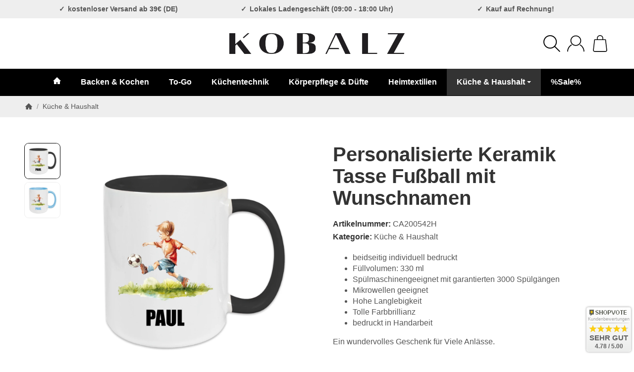

--- FILE ---
content_type: application/javascript
request_url: https://kobalz.de/plugins/ws5_googlebewertungen/frontend/js/blaze-slider.min.js
body_size: 2439
content:
var BlazeSlider=function(){"use strict";const t="start";class e{constructor(t,e){this.config=e,this.totalSlides=t,this.isTransitioning=!1,n(this,t,e)}next(t=1){if(this.isTransitioning||this.isStatic)return;const{stateIndex:e}=this;let n=0,i=e;for(let e=0;e<t;e++){const t=this.states[i];n+=t.next.moveSlides,i=t.next.stateIndex}return i!==e?(this.stateIndex=i,[e,n]):void 0}prev(t=1){if(this.isTransitioning||this.isStatic)return;const{stateIndex:e}=this;let n=0,i=e;for(let e=0;e<t;e++){const t=this.states[i];n+=t.prev.moveSlides,i=t.prev.stateIndex}return i!==e?(this.stateIndex=i,[e,n]):void 0}}function n(t,e,n){t.stateIndex=0,function(t){const{slidesToScroll:e,slidesToShow:n}=t.config,{totalSlides:i,config:s}=t;if(i<n&&(s.slidesToShow=i),!(i<=n)&&(e>n&&(s.slidesToScroll=n),i<e+n)){const t=i-n;s.slidesToScroll=t}}(t),t.isStatic=e<=n.slidesToShow,t.states=function(t){const{totalSlides:e}=t,{loop:n}=t.config,i=function(t){const{slidesToShow:e,slidesToScroll:n,loop:i}=t.config,{isStatic:s,totalSlides:o}=t,r=[],a=o-1;for(let t=0;t<o;t+=n){const n=t+e-1;if(n>a){if(!i){const t=a-e+1,n=r.length-1;(0===r.length||r.length>0&&r[n][0]!==t)&&r.push([t,a]);break}{const e=n-o;r.push([t,e])}}else r.push([t,n]);if(s)break}return r}(t),s=[],o=i.length-1;for(let t=0;t<i.length;t++){let r,a;n?(r=t===o?0:t+1,a=0===t?o:t-1):(r=t===o?o:t+1,a=0===t?0:t-1);const l=i[t][0],c=i[r][0],d=i[a][0];let u=c-l;c<l&&(u+=e);let f=l-d;d>l&&(f+=e),s.push({page:i[t],next:{stateIndex:r,moveSlides:u},prev:{stateIndex:a,moveSlides:f}})}return s}(t)}function i(t){if(t.onSlideCbs){const e=t.states[t.stateIndex],[n,i]=e.page;t.onSlideCbs.forEach((e=>e(t.stateIndex,n,i)))}}function s(t){t.offset=-1*t.states[t.stateIndex].page[0],o(t),i(t)}function o(t){const{track:e,offset:n,dragged:i}=t;e.style.transform=0===n?`translate3d(${i}px,0px,0px)`:`translate3d(  calc( ${i}px + ${n} * (var(--slide-width) + ${t.config.slideGap})),0px,0px)`}function r(t){t.track.style.transitionDuration=`${t.config.transitionDuration}ms`}function a(t){t.track.style.transitionDuration="0ms"}const l=10,c=()=>"ontouchstart"in window;function d(t){const e=this,n=e.slider;if(!n.isTransitioning){if(n.dragged=0,e.isScrolled=!1,e.startMouseClientX="touches"in t?t.touches[0].clientX:t.clientX,!("touches"in t)){(t.target||e).setPointerCapture(t.pointerId)}a(n),p(e,"addEventListener")}}function u(t){const e=this,n="touches"in t?t.touches[0].clientX:t.clientX,i=e.slider.dragged=n-e.startMouseClientX,s=Math.abs(i);s>5&&(e.slider.isDragging=!0),s>15&&t.preventDefault(),e.slider.dragged=i,o(e.slider),!e.isScrolled&&e.slider.config.loop&&i>l&&(e.isScrolled=!0,e.slider.prev())}function f(){const t=this,e=t.slider.dragged;t.slider.isDragging=!1,p(t,"removeEventListener"),t.slider.dragged=0,o(t.slider),r(t.slider),t.isScrolled||(e<-1*l?t.slider.next():e>l&&t.slider.prev())}const h=t=>t.preventDefault();function p(t,e){t[e]("contextmenu",f),c()?(t[e]("touchend",f),t[e]("touchmove",u)):(t[e]("pointerup",f),t[e]("pointermove",u))}const g={slideGap:"20px",slidesToScroll:1,slidesToShow:1,loop:!0,enableAutoplay:!1,stopAutoplayOnInteraction:!0,autoplayInterval:3e3,autoplayDirection:"to left",enablePagination:!0,transitionDuration:300,transitionTimingFunction:"ease",draggable:!0};function v(t){const e={...g};for(const n in t)if(window.matchMedia(n).matches){const i=t[n];for(const t in i)e[t]=i[t]}return e}function S(){const t=this.index,e=this.slider,n=e.stateIndex,i=e.config.loop,s=Math.abs(t-n),o=e.states.length-s,r=s>e.states.length/2&&i;t>n?r?e.prev(o):e.next(s):r?e.next(o):e.prev(s)}function m(t,e=t.config.transitionDuration){t.isTransitioning=!0,setTimeout((()=>{t.isTransitioning=!1}),e)}function x(e,n){const i=e.el.classList,s=e.stateIndex,o=e.paginationButtons;e.config.loop||(0===s?i.add(t):i.remove(t),s===e.states.length-1?i.add("end"):i.remove("end")),o&&e.config.enablePagination&&(o[n].classList.remove("active"),o[s].classList.add("active"))}function y(e,i){const s=i.track;i.slides=s.children,i.offset=0,i.config=e,n(i,i.totalSlides,e),e.loop||i.el.classList.add(t),e.enableAutoplay&&!e.loop&&(e.enableAutoplay=!1),s.style.transitionProperty="transform",s.style.transitionTimingFunction=i.config.transitionTimingFunction,s.style.transitionDuration=`${i.config.transitionDuration}ms`;const{slidesToShow:r,slideGap:a}=i.config;i.el.style.setProperty("--slides-to-show",r+""),i.el.style.setProperty("--slide-gap",a),i.isStatic?i.el.classList.add("static"):e.draggable&&function(t){const e=t.track;e.slider=t;const n=c()?"touchstart":"pointerdown";e.addEventListener(n,d),e.addEventListener("click",(e=>{(t.isTransitioning||t.isDragging)&&(e.preventDefault(),e.stopImmediatePropagation(),e.stopPropagation())}),{capture:!0}),e.addEventListener("dragstart",h)}(i),function(t){if(!t.config.enablePagination||t.isStatic)return;const e=t.el.querySelector(".blaze-pagination");if(!e)return;t.paginationButtons=[];const n=t.states.length;for(let i=0;i<n;i++){const s=document.createElement("button");t.paginationButtons.push(s),s.textContent=1+i+"",s.ariaLabel=`${i+1} of ${n}`,e.append(s),s.slider=t,s.index=i,s.onclick=S}t.paginationButtons[0].classList.add("active")}(i),function(t){const e=t.config;if(!e.enableAutoplay)return;const n="to left"===e.autoplayDirection?"next":"prev";t.autoplayTimer=setInterval((()=>{t[n]()}),e.autoplayInterval),e.stopAutoplayOnInteraction&&t.el.addEventListener(c()?"touchstart":"mousedown",(()=>{clearInterval(t.autoplayTimer)}),{once:!0})}(i),function(t){const e=t.el.querySelector(".blaze-prev"),n=t.el.querySelector(".blaze-next");e&&(e.onclick=()=>{t.prev()}),n&&(n.onclick=()=>{t.next()})}(i),o(i)}return class extends e{constructor(t,e){const n=t.querySelector(".blaze-track"),i=n.children,s=e?v(e):{...g};super(i.length,s),this.config=s,this.el=t,this.track=n,this.slides=i,this.offset=0,this.dragged=0,this.isDragging=!1,this.el.blazeSlider=this,this.passedConfig=e;const o=this;n.slider=o,y(s,o);let r=!1,a=0;window.addEventListener("resize",(()=>{if(0===a)return void(a=window.innerWidth);const t=window.innerWidth;a!==t&&(a=t,r||(r=!0,setTimeout((()=>{o.refresh(),r=!1}),200)))}))}next(t){if(this.isTransitioning)return;const e=super.next(t);if(!e)return void m(this);const[n,l]=e;x(this,n),m(this),function(t,e){const n=requestAnimationFrame;t.config.loop?(t.offset=-1*e,o(t),setTimeout((()=>{!function(t,e){for(let n=0;n<e;n++)t.track.append(t.slides[0])}(t,e),a(t),t.offset=0,o(t),n((()=>{n((()=>{r(t),i(t)}))}))}),t.config.transitionDuration)):s(t)}(this,l)}prev(t){if(this.isTransitioning)return;const e=super.prev(t);if(!e)return void m(this);const[n,l]=e;x(this,n),m(this),function(t,e){const n=requestAnimationFrame;if(t.config.loop){a(t),t.offset=-1*e,o(t),function(t,e){const n=t.slides.length;for(let i=0;i<e;i++){const e=t.slides[n-1];t.track.prepend(e)}}(t,e);const s=()=>{n((()=>{r(t),n((()=>{t.offset=0,o(t),i(t)}))}))};t.isDragging?c()?t.track.addEventListener("touchend",s,{once:!0}):t.track.addEventListener("pointerup",s,{once:!0}):n(s)}else s(t)}(this,l)}stopAutoplay(){clearInterval(this.autoplayTimer)}destroy(){this.track.removeEventListener(c()?"touchstart":"pointerdown",d),this.stopAutoplay(),this.paginationButtons?.forEach((t=>t.remove())),this.el.classList.remove("static"),this.el.classList.remove(t)}refresh(){const t=this.passedConfig?v(this.passedConfig):{...g};this.destroy(),y(t,this)}onSlide(t){return this.onSlideCbs||(this.onSlideCbs=new Set),this.onSlideCbs.add(t),()=>this.onSlideCbs.delete(t)}}}();

--- FILE ---
content_type: application/javascript
request_url: https://kobalz.de/plugins/ws5_eucookie/frontend/js/dist/main-v2.5.3.js
body_size: 20912
content:
const __vite__mapDeps=(i,m=__vite__mapDeps,d=(m.f||(m.f=["assets/PaymentModal-DJ2wxBbR.js","assets/Buttons-CQo3TLQg.js","assets/serviceUtils-Z6denfro.js","assets/generalHooks-C3ON5v8P.js","assets/AccessibilitySwitch-CuVulJMZ.js","assets/ConsentManager-BOzthxxb.js","assets/ModalCenterCategories-CL-dDYVt.js","assets/ModalSimple-DqNz_KR4.js","assets/ModalBottomCategories-je-joZEl.js","assets/ModalThin-lp_VGeu4.js","assets/ModalMini-CSIZpvkb.js","assets/ModalModern2-BnLwN0xn.js","assets/ModalModern1-DBfa5gzo.js"])))=>i.map(i=>d[i]);
function Wt(){const e=document.cookie.split(";"),t=[],n=new RegExp("^\\s*([^=]+)\\s*=\\s*(.*?)$");for(let o=0;o<e.length;o++){const i=e[o],r=n.exec(i);r!==null&&t.push({name:r[1],value:r[2]})}return t}function we(e){const t=Wt();for(let n=0;n<t.length;n++)if(t[n].name===e)return t[n];return null}function it(e){return we(e)!==null}function Ft(e){const t=we(e);return t?JSON.parse(t.value):null}function Jt(e,t,n,o,i="/"){let r="";if(n){const s=new Date;s.setTime(s.getTime()+n*24*60*60*1e3),r="; expires="+s.toUTCString()}document.cookie=e+"="+(t||"")+r+"; path="+i+"; SameSite=Lax"}const Gt=e=>new URLSearchParams(window.location.search).has(e);function Vt(e){const t={};for(let n=0;n<e.attributes.length;n++){const o=e.attributes[n];o.name.startsWith("data-")&&(t[o.name.slice(5)]=o.value)}return t}const qt=e=>new DOMParser().parseFromString(e,"text/html").body.firstChild,Kt=(...e)=>{if(e){const t=e.reduce((o,i)=>o.concat(Object.keys(i)),[]),n=new Set(t);return e.every(o=>n.size===Object.keys(o).length)}else return!1},st=Gt("ws_debug"),G=(...e)=>st&&console.log(...e),$e=(...e)=>st&&console.error(...e),Yt=()=>{window.history&&window.history.replaceState&&window.history.replaceState(null,document.title,location.href),location.reload()},ie="ws_eu-cookie-container",kr="#"+ie,at="ws_eu-cookie-openConsentManagerButton-container",q="eu_cookie_store",wr="de",ct=1,Zt=2,pe=999,Ee=[ct],he=[ct,Zt];var Z,h,lt,U,ze,_t,ut,dt,Se,me,ge,ft,K={},pt=[],Qt=/acit|ex(?:s|g|n|p|$)|rph|grid|ows|mnc|ntw|ine[ch]|zoo|^ord|itera/i,Q=Array.isArray;function O(e,t){for(var n in t)e[n]=t[n];return e}function Me(e){e&&e.parentNode&&e.parentNode.removeChild(e)}function S(e,t,n){var o,i,r,s={};for(r in t)r=="key"?o=t[r]:r=="ref"?i=t[r]:s[r]=t[r];if(arguments.length>2&&(s.children=arguments.length>3?Z.call(arguments,2):n),typeof e=="function"&&e.defaultProps!=null)for(r in e.defaultProps)s[r]===void 0&&(s[r]=e.defaultProps[r]);return V(e,s,o,i,null)}function V(e,t,n,o,i){var r={type:e,props:t,key:n,ref:o,__k:null,__:null,__b:0,__e:null,__c:null,constructor:void 0,__v:i??++lt,__i:-1,__u:0};return i==null&&h.vnode!=null&&h.vnode(r),r}function Xt(){return{current:null}}function N(e){return e.children}function x(e,t){this.props=e,this.context=t}function R(e,t){if(t==null)return e.__?R(e.__,e.__i+1):null;for(var n;t<e.__k.length;t++)if((n=e.__k[t])!=null&&n.__e!=null)return n.__e;return typeof e.type=="function"?R(e):null}function ht(e){var t,n;if((e=e.__)!=null&&e.__c!=null){for(e.__e=e.__c.base=null,t=0;t<e.__k.length;t++)if((n=e.__k[t])!=null&&n.__e!=null){e.__e=e.__c.base=n.__e;break}return ht(e)}}function Ce(e){(!e.__d&&(e.__d=!0)&&U.push(e)&&!re.__r++||ze!=h.debounceRendering)&&((ze=h.debounceRendering)||_t)(re)}function re(){for(var e,t,n,o,i,r,s,a=1;U.length;)U.length>a&&U.sort(ut),e=U.shift(),a=U.length,e.__d&&(n=void 0,i=(o=(t=e).__v).__e,r=[],s=[],t.__P&&((n=O({},o)).__v=o.__v+1,h.vnode&&h.vnode(n),Oe(t.__P,n,o,t.__n,t.__P.namespaceURI,32&o.__u?[i]:null,r,i??R(o),!!(32&o.__u),s),n.__v=o.__v,n.__.__k[n.__i]=n,Ct(r,n,s),n.__e!=i&&ht(n)));re.__r=0}function mt(e,t,n,o,i,r,s,a,_,l,u){var c,f,d,v,k,g,m,p=o&&o.__k||pt,T=t.length;for(_=en(n,t,p,_,T),c=0;c<T;c++)(d=n.__k[c])!=null&&(f=d.__i==-1?K:p[d.__i]||K,d.__i=c,g=Oe(e,d,f,i,r,s,a,_,l,u),v=d.__e,d.ref&&f.ref!=d.ref&&(f.ref&&xe(f.ref,null,d),u.push(d.ref,d.__c||v,d)),k==null&&v!=null&&(k=v),(m=!!(4&d.__u))||f.__k===d.__k?_=gt(d,_,e,m):typeof d.type=="function"&&g!==void 0?_=g:v&&(_=v.nextSibling),d.__u&=-7);return n.__e=k,_}function en(e,t,n,o,i){var r,s,a,_,l,u=n.length,c=u,f=0;for(e.__k=new Array(i),r=0;r<i;r++)(s=t[r])!=null&&typeof s!="boolean"&&typeof s!="function"?(_=r+f,(s=e.__k[r]=typeof s=="string"||typeof s=="number"||typeof s=="bigint"||s.constructor==String?V(null,s,null,null,null):Q(s)?V(N,{children:s},null,null,null):s.constructor==null&&s.__b>0?V(s.type,s.props,s.key,s.ref?s.ref:null,s.__v):s).__=e,s.__b=e.__b+1,a=null,(l=s.__i=tn(s,n,_,c))!=-1&&(c--,(a=n[l])&&(a.__u|=2)),a==null||a.__v==null?(l==-1&&(i>u?f--:i<u&&f++),typeof s.type!="function"&&(s.__u|=4)):l!=_&&(l==_-1?f--:l==_+1?f++:(l>_?f--:f++,s.__u|=4))):e.__k[r]=null;if(c)for(r=0;r<u;r++)(a=n[r])!=null&&(2&a.__u)==0&&(a.__e==o&&(o=R(a)),yt(a,a));return o}function gt(e,t,n,o){var i,r;if(typeof e.type=="function"){for(i=e.__k,r=0;i&&r<i.length;r++)i[r]&&(i[r].__=e,t=gt(i[r],t,n,o));return t}e.__e!=t&&(o&&(t&&e.type&&!t.parentNode&&(t=R(e)),n.insertBefore(e.__e,t||null)),t=e.__e);do t=t&&t.nextSibling;while(t!=null&&t.nodeType==8);return t}function P(e,t){return t=t||[],e==null||typeof e=="boolean"||(Q(e)?e.some(function(n){P(n,t)}):t.push(e)),t}function tn(e,t,n,o){var i,r,s,a=e.key,_=e.type,l=t[n],u=l!=null&&(2&l.__u)==0;if(l===null&&e.key==null||u&&a==l.key&&_==l.type)return n;if(o>(u?1:0)){for(i=n-1,r=n+1;i>=0||r<t.length;)if((l=t[s=i>=0?i--:r++])!=null&&(2&l.__u)==0&&a==l.key&&_==l.type)return s}return-1}function Ue(e,t,n){t[0]=="-"?e.setProperty(t,n??""):e[t]=n==null?"":typeof n!="number"||Qt.test(t)?n:n+"px"}function ne(e,t,n,o,i){var r,s;e:if(t=="style")if(typeof n=="string")e.style.cssText=n;else{if(typeof o=="string"&&(e.style.cssText=o=""),o)for(t in o)n&&t in n||Ue(e.style,t,"");if(n)for(t in n)o&&n[t]==o[t]||Ue(e.style,t,n[t])}else if(t[0]=="o"&&t[1]=="n")r=t!=(t=t.replace(dt,"$1")),s=t.toLowerCase(),t=s in e||t=="onFocusOut"||t=="onFocusIn"?s.slice(2):t.slice(2),e.l||(e.l={}),e.l[t+r]=n,n?o?n.u=o.u:(n.u=Se,e.addEventListener(t,r?ge:me,r)):e.removeEventListener(t,r?ge:me,r);else{if(i=="http://www.w3.org/2000/svg")t=t.replace(/xlink(H|:h)/,"h").replace(/sName$/,"s");else if(t!="width"&&t!="height"&&t!="href"&&t!="list"&&t!="form"&&t!="tabIndex"&&t!="download"&&t!="rowSpan"&&t!="colSpan"&&t!="role"&&t!="popover"&&t in e)try{e[t]=n??"";break e}catch{}typeof n=="function"||(n==null||n===!1&&t[4]!="-"?e.removeAttribute(t):e.setAttribute(t,t=="popover"&&n==1?"":n))}}function Be(e){return function(t){if(this.l){var n=this.l[t.type+e];if(t.t==null)t.t=Se++;else if(t.t<n.u)return;return n(h.event?h.event(t):t)}}}function Oe(e,t,n,o,i,r,s,a,_,l){var u,c,f,d,v,k,g,m,p,T,$,ee,W,Te,te,F,ce,M=t.type;if(t.constructor!=null)return null;128&n.__u&&(_=!!(32&n.__u),r=[a=t.__e=n.__e]),(u=h.__b)&&u(t);e:if(typeof M=="function")try{if(m=t.props,p="prototype"in M&&M.prototype.render,T=(u=M.contextType)&&o[u.__c],$=u?T?T.props.value:u.__:o,n.__c?g=(c=t.__c=n.__c).__=c.__E:(p?t.__c=c=new M(m,$):(t.__c=c=new x(m,$),c.constructor=M,c.render=on),T&&T.sub(c),c.props=m,c.state||(c.state={}),c.context=$,c.__n=o,f=c.__d=!0,c.__h=[],c._sb=[]),p&&c.__s==null&&(c.__s=c.state),p&&M.getDerivedStateFromProps!=null&&(c.__s==c.state&&(c.__s=O({},c.__s)),O(c.__s,M.getDerivedStateFromProps(m,c.__s))),d=c.props,v=c.state,c.__v=t,f)p&&M.getDerivedStateFromProps==null&&c.componentWillMount!=null&&c.componentWillMount(),p&&c.componentDidMount!=null&&c.__h.push(c.componentDidMount);else{if(p&&M.getDerivedStateFromProps==null&&m!==d&&c.componentWillReceiveProps!=null&&c.componentWillReceiveProps(m,$),!c.__e&&c.shouldComponentUpdate!=null&&c.shouldComponentUpdate(m,c.__s,$)===!1||t.__v==n.__v){for(t.__v!=n.__v&&(c.props=m,c.state=c.__s,c.__d=!1),t.__e=n.__e,t.__k=n.__k,t.__k.some(function(B){B&&(B.__=t)}),ee=0;ee<c._sb.length;ee++)c.__h.push(c._sb[ee]);c._sb=[],c.__h.length&&s.push(c);break e}c.componentWillUpdate!=null&&c.componentWillUpdate(m,c.__s,$),p&&c.componentDidUpdate!=null&&c.__h.push(function(){c.componentDidUpdate(d,v,k)})}if(c.context=$,c.props=m,c.__P=e,c.__e=!1,W=h.__r,Te=0,p){for(c.state=c.__s,c.__d=!1,W&&W(t),u=c.render(c.props,c.state,c.context),te=0;te<c._sb.length;te++)c.__h.push(c._sb[te]);c._sb=[]}else do c.__d=!1,W&&W(t),u=c.render(c.props,c.state,c.context),c.state=c.__s;while(c.__d&&++Te<25);c.state=c.__s,c.getChildContext!=null&&(o=O(O({},o),c.getChildContext())),p&&!f&&c.getSnapshotBeforeUpdate!=null&&(k=c.getSnapshotBeforeUpdate(d,v)),F=u,u!=null&&u.type===N&&u.key==null&&(F=vt(u.props.children)),a=mt(e,Q(F)?F:[F],t,n,o,i,r,s,a,_,l),c.base=t.__e,t.__u&=-161,c.__h.length&&s.push(c),g&&(c.__E=c.__=null)}catch(B){if(t.__v=null,_||r!=null)if(B.then){for(t.__u|=_?160:128;a&&a.nodeType==8&&a.nextSibling;)a=a.nextSibling;r[r.indexOf(a)]=null,t.__e=a}else{for(ce=r.length;ce--;)Me(r[ce]);ve(t)}else t.__e=n.__e,t.__k=n.__k,B.then||ve(t);h.__e(B,t,n)}else r==null&&t.__v==n.__v?(t.__k=n.__k,t.__e=n.__e):a=t.__e=nn(n.__e,t,n,o,i,r,s,_,l);return(u=h.diffed)&&u(t),128&t.__u?void 0:a}function ve(e){e&&e.__c&&(e.__c.__e=!0),e&&e.__k&&e.__k.forEach(ve)}function Ct(e,t,n){for(var o=0;o<n.length;o++)xe(n[o],n[++o],n[++o]);h.__c&&h.__c(t,e),e.some(function(i){try{e=i.__h,i.__h=[],e.some(function(r){r.call(i)})}catch(r){h.__e(r,i.__v)}})}function vt(e){return typeof e!="object"||e==null||e.__b&&e.__b>0?e:Q(e)?e.map(vt):O({},e)}function nn(e,t,n,o,i,r,s,a,_){var l,u,c,f,d,v,k,g=n.props,m=t.props,p=t.type;if(p=="svg"?i="http://www.w3.org/2000/svg":p=="math"?i="http://www.w3.org/1998/Math/MathML":i||(i="http://www.w3.org/1999/xhtml"),r!=null){for(l=0;l<r.length;l++)if((d=r[l])&&"setAttribute"in d==!!p&&(p?d.localName==p:d.nodeType==3)){e=d,r[l]=null;break}}if(e==null){if(p==null)return document.createTextNode(m);e=document.createElementNS(i,p,m.is&&m),a&&(h.__m&&h.__m(t,r),a=!1),r=null}if(p==null)g===m||a&&e.data==m||(e.data=m);else{if(r=r&&Z.call(e.childNodes),g=n.props||K,!a&&r!=null)for(g={},l=0;l<e.attributes.length;l++)g[(d=e.attributes[l]).name]=d.value;for(l in g)if(d=g[l],l!="children"){if(l=="dangerouslySetInnerHTML")c=d;else if(!(l in m)){if(l=="value"&&"defaultValue"in m||l=="checked"&&"defaultChecked"in m)continue;ne(e,l,null,d,i)}}for(l in m)d=m[l],l=="children"?f=d:l=="dangerouslySetInnerHTML"?u=d:l=="value"?v=d:l=="checked"?k=d:a&&typeof d!="function"||g[l]===d||ne(e,l,d,g[l],i);if(u)a||c&&(u.__html==c.__html||u.__html==e.innerHTML)||(e.innerHTML=u.__html),t.__k=[];else if(c&&(e.innerHTML=""),mt(t.type=="template"?e.content:e,Q(f)?f:[f],t,n,o,p=="foreignObject"?"http://www.w3.org/1999/xhtml":i,r,s,r?r[0]:n.__k&&R(n,0),a,_),r!=null)for(l=r.length;l--;)Me(r[l]);a||(l="value",p=="progress"&&v==null?e.removeAttribute("value"):v!=null&&(v!==e[l]||p=="progress"&&!v||p=="option"&&v!=g[l])&&ne(e,l,v,g[l],i),l="checked",k!=null&&k!=e[l]&&ne(e,l,k,g[l],i))}return e}function xe(e,t,n){try{if(typeof e=="function"){var o=typeof e.__u=="function";o&&e.__u(),o&&t==null||(e.__u=e(t))}else e.current=t}catch(i){h.__e(i,n)}}function yt(e,t,n){var o,i;if(h.unmount&&h.unmount(e),(o=e.ref)&&(o.current&&o.current!=e.__e||xe(o,null,t)),(o=e.__c)!=null){if(o.componentWillUnmount)try{o.componentWillUnmount()}catch(r){h.__e(r,t)}o.base=o.__P=null}if(o=e.__k)for(i=0;i<o.length;i++)o[i]&&yt(o[i],t,n||typeof e.type!="function");n||Me(e.__e),e.__c=e.__=e.__e=void 0}function on(e,t,n){return this.constructor(e,n)}function Y(e,t,n){var o,i,r,s;t==document&&(t=document.documentElement),h.__&&h.__(e,t),i=(o=typeof n=="function")?null:n&&n.__k||t.__k,r=[],s=[],Oe(t,e=(!o&&n||t).__k=S(N,null,[e]),i||K,K,t.namespaceURI,!o&&n?[n]:i?null:t.firstChild?Z.call(t.childNodes):null,r,!o&&n?n:i?i.__e:t.firstChild,o,s),Ct(r,e,s)}function bt(e,t){Y(e,t,bt)}function rn(e,t,n){var o,i,r,s,a=O({},e.props);for(r in e.type&&e.type.defaultProps&&(s=e.type.defaultProps),t)r=="key"?o=t[r]:r=="ref"?i=t[r]:a[r]=t[r]===void 0&&s!=null?s[r]:t[r];return arguments.length>2&&(a.children=arguments.length>3?Z.call(arguments,2):n),V(e.type,a,o||e.key,i||e.ref,null)}function sn(e){function t(n){var o,i;return this.getChildContext||(o=new Set,(i={})[t.__c]=this,this.getChildContext=function(){return i},this.componentWillUnmount=function(){o=null},this.shouldComponentUpdate=function(r){this.props.value!=r.value&&o.forEach(function(s){s.__e=!0,Ce(s)})},this.sub=function(r){o.add(r);var s=r.componentWillUnmount;r.componentWillUnmount=function(){o&&o.delete(r),s&&s.call(r)}}),n.children}return t.__c="__cC"+ft++,t.__=e,t.Provider=t.__l=(t.Consumer=function(n,o){return n.children(o)}).contextType=t,t}Z=pt.slice,h={__e:function(e,t,n,o){for(var i,r,s;t=t.__;)if((i=t.__c)&&!i.__)try{if((r=i.constructor)&&r.getDerivedStateFromError!=null&&(i.setState(r.getDerivedStateFromError(e)),s=i.__d),i.componentDidCatch!=null&&(i.componentDidCatch(e,o||{}),s=i.__d),s)return i.__E=i}catch(a){e=a}throw e}},lt=0,x.prototype.setState=function(e,t){var n;n=this.__s!=null&&this.__s!=this.state?this.__s:this.__s=O({},this.state),typeof e=="function"&&(e=e(O({},n),this.props)),e&&O(n,e),e!=null&&this.__v&&(t&&this._sb.push(t),Ce(this))},x.prototype.forceUpdate=function(e){this.__v&&(this.__e=!0,e&&this.__h.push(e),Ce(this))},x.prototype.render=N,U=[],_t=typeof Promise=="function"?Promise.prototype.then.bind(Promise.resolve()):setTimeout,ut=function(e,t){return e.__v.__b-t.__v.__b},re.__r=0,dt=/(PointerCapture)$|Capture$/i,Se=0,me=Be(!1),ge=Be(!0),ft=0;var an=0;function C(e,t,n,o,i,r){t||(t={});var s,a,_=t;if("ref"in _)for(a in _={},t)a=="ref"?s=t[a]:_[a]=t[a];var l={type:e,props:_,key:n,ref:s,__k:null,__:null,__b:0,__e:null,__c:null,constructor:void 0,__v:--an,__i:-1,__u:0,__source:i,__self:r};if(typeof e=="function"&&(s=e.defaultProps))for(a in s)_[a]===void 0&&(_[a]=s[a]);return h.vnode&&h.vnode(l),l}const cn=async()=>fetch(window.EuCookie.config.frontendPath+"services").then(e=>e.json()).then(e=>e),ln=async()=>fetch(window.EuCookie.config.frontendPath+"categories").then(e=>e.json()).then(e=>e),_n=async e=>{await fetch(window.EuCookie.config.frontendPath+"consent",{method:"POST",body:JSON.stringify(e)}).catch(t=>console.log("EU Cookie saveConsent Error:",t))},kt=e=>he.includes(parseInt(e));var z,y,le,Le,j=0,wt=[],b=h,De=b.__b,Re=b.__r,je=b.diffed,He=b.__c,We=b.unmount,Fe=b.__;function H(e,t){b.__h&&b.__h(y,e,j||t),j=0;var n=y.__H||(y.__H={__:[],__h:[]});return e>=n.__.length&&n.__.push({}),n.__[e]}function D(e){return j=1,Ie(Pt,e)}function Ie(e,t,n){var o=H(z++,2);if(o.t=e,!o.__c&&(o.__=[n?n(t):Pt(void 0,t),function(a){var _=o.__N?o.__N[0]:o.__[0],l=o.t(_,a);_!==l&&(o.__N=[l,o.__[1]],o.__c.setState({}))}],o.__c=y,!y.__f)){var i=function(a,_,l){if(!o.__c.__H)return!0;var u=o.__c.__H.__.filter(function(f){return!!f.__c});if(u.every(function(f){return!f.__N}))return!r||r.call(this,a,_,l);var c=o.__c.props!==a;return u.forEach(function(f){if(f.__N){var d=f.__[0];f.__=f.__N,f.__N=void 0,d!==f.__[0]&&(c=!0)}}),r&&r.call(this,a,_,l)||c};y.__f=!0;var r=y.shouldComponentUpdate,s=y.componentWillUpdate;y.componentWillUpdate=function(a,_,l){if(this.__e){var u=r;r=void 0,i(a,_,l),r=u}s&&s.call(this,a,_,l)},y.shouldComponentUpdate=i}return o.__N||o.__}function Pe(e,t){var n=H(z++,3);!b.__s&&Ne(n.__H,t)&&(n.__=e,n.u=t,y.__H.__h.push(n))}function X(e,t){var n=H(z++,4);!b.__s&&Ne(n.__H,t)&&(n.__=e,n.u=t,y.__h.push(n))}function Et(e){return j=5,se(function(){return{current:e}},[])}function St(e,t,n){j=6,X(function(){if(typeof e=="function"){var o=e(t());return function(){e(null),o&&typeof o=="function"&&o()}}if(e)return e.current=t(),function(){return e.current=null}},n==null?n:n.concat(e))}function se(e,t){var n=H(z++,7);return Ne(n.__H,t)&&(n.__=e(),n.__H=t,n.__h=e),n.__}function Mt(e,t){return j=8,se(function(){return e},t)}function Ot(e){var t=y.context[e.__c],n=H(z++,9);return n.c=e,t?(n.__==null&&(n.__=!0,t.sub(y)),t.props.value):e.__}function xt(e,t){b.useDebugValue&&b.useDebugValue(t?t(e):e)}function It(){var e=H(z++,11);if(!e.__){for(var t=y.__v;t!==null&&!t.__m&&t.__!==null;)t=t.__;var n=t.__m||(t.__m=[0,0]);e.__="P"+n[0]+"-"+n[1]++}return e.__}function un(){for(var e;e=wt.shift();)if(e.__P&&e.__H)try{e.__H.__h.forEach(oe),e.__H.__h.forEach(ye),e.__H.__h=[]}catch(t){e.__H.__h=[],b.__e(t,e.__v)}}b.__b=function(e){y=null,De&&De(e)},b.__=function(e,t){e&&t.__k&&t.__k.__m&&(e.__m=t.__k.__m),Fe&&Fe(e,t)},b.__r=function(e){Re&&Re(e),z=0;var t=(y=e.__c).__H;t&&(le===y?(t.__h=[],y.__h=[],t.__.forEach(function(n){n.__N&&(n.__=n.__N),n.u=n.__N=void 0})):(t.__h.forEach(oe),t.__h.forEach(ye),t.__h=[],z=0)),le=y},b.diffed=function(e){je&&je(e);var t=e.__c;t&&t.__H&&(t.__H.__h.length&&(wt.push(t)!==1&&Le===b.requestAnimationFrame||((Le=b.requestAnimationFrame)||dn)(un)),t.__H.__.forEach(function(n){n.u&&(n.__H=n.u),n.u=void 0})),le=y=null},b.__c=function(e,t){t.some(function(n){try{n.__h.forEach(oe),n.__h=n.__h.filter(function(o){return!o.__||ye(o)})}catch(o){t.some(function(i){i.__h&&(i.__h=[])}),t=[],b.__e(o,n.__v)}}),He&&He(e,t)},b.unmount=function(e){We&&We(e);var t,n=e.__c;n&&n.__H&&(n.__H.__.forEach(function(o){try{oe(o)}catch(i){t=i}}),n.__H=void 0,t&&b.__e(t,n.__v))};var Je=typeof requestAnimationFrame=="function";function dn(e){var t,n=function(){clearTimeout(o),Je&&cancelAnimationFrame(t),setTimeout(e)},o=setTimeout(n,35);Je&&(t=requestAnimationFrame(n))}function oe(e){var t=y,n=e.__c;typeof n=="function"&&(e.__c=void 0,n()),y=t}function ye(e){var t=y;e.__c=e.__(),y=t}function Ne(e,t){return!e||e.length!==t.length||t.some(function(n,o){return n!==e[o]})}function Pt(e,t){return typeof t=="function"?t(e):t}function Nt(e,t){for(var n in t)e[n]=t[n];return e}function be(e,t){for(var n in e)if(n!=="__source"&&!(n in t))return!0;for(var o in t)if(o!=="__source"&&e[o]!==t[o])return!0;return!1}function At(e,t){var n=t(),o=D({t:{__:n,u:t}}),i=o[0].t,r=o[1];return X(function(){i.__=n,i.u=t,_e(i)&&r({t:i})},[e,n,t]),Pe(function(){return _e(i)&&r({t:i}),e(function(){_e(i)&&r({t:i})})},[e]),n}function _e(e){var t,n,o=e.u,i=e.__;try{var r=o();return!((t=i)===(n=r)&&(t!==0||1/t==1/n)||t!=t&&n!=n)}catch{return!0}}function Tt(e){e()}function $t(e){return e}function zt(){return[!1,Tt]}var Ut=X;function ke(e,t){this.props=e,this.context=t}function fn(e,t){function n(i){var r=this.props.ref,s=r==i.ref;return!s&&r&&(r.call?r(null):r.current=null),t?!t(this.props,i)||!s:be(this.props,i)}function o(i){return this.shouldComponentUpdate=n,S(e,i)}return o.displayName="Memo("+(e.displayName||e.name)+")",o.prototype.isReactComponent=!0,o.__f=!0,o.type=e,o}(ke.prototype=new x).isPureReactComponent=!0,ke.prototype.shouldComponentUpdate=function(e,t){return be(this.props,e)||be(this.state,t)};var Ge=h.__b;h.__b=function(e){e.type&&e.type.__f&&e.ref&&(e.props.ref=e.ref,e.ref=null),Ge&&Ge(e)};var pn=typeof Symbol<"u"&&Symbol.for&&Symbol.for("react.forward_ref")||3911;function hn(e){function t(n){var o=Nt({},n);return delete o.ref,e(o,n.ref||null)}return t.$$typeof=pn,t.render=e,t.prototype.isReactComponent=t.__f=!0,t.displayName="ForwardRef("+(e.displayName||e.name)+")",t}var Ve=function(e,t){return e==null?null:P(P(e).map(t))},mn={map:Ve,forEach:Ve,count:function(e){return e?P(e).length:0},only:function(e){var t=P(e);if(t.length!==1)throw"Children.only";return t[0]},toArray:P},gn=h.__e;h.__e=function(e,t,n,o){if(e.then){for(var i,r=t;r=r.__;)if((i=r.__c)&&i.__c)return t.__e==null&&(t.__e=n.__e,t.__k=n.__k),i.__c(e,t)}gn(e,t,n,o)};var qe=h.unmount;function Bt(e,t,n){return e&&(e.__c&&e.__c.__H&&(e.__c.__H.__.forEach(function(o){typeof o.__c=="function"&&o.__c()}),e.__c.__H=null),(e=Nt({},e)).__c!=null&&(e.__c.__P===n&&(e.__c.__P=t),e.__c.__e=!0,e.__c=null),e.__k=e.__k&&e.__k.map(function(o){return Bt(o,t,n)})),e}function Lt(e,t,n){return e&&n&&(e.__v=null,e.__k=e.__k&&e.__k.map(function(o){return Lt(o,t,n)}),e.__c&&e.__c.__P===t&&(e.__e&&n.appendChild(e.__e),e.__c.__e=!0,e.__c.__P=n)),e}function w(){this.__u=0,this.o=null,this.__b=null}function Dt(e){var t=e.__.__c;return t&&t.__a&&t.__a(e)}function I(e){var t,n,o;function i(r){if(t||(t=e()).then(function(s){n=s.default||s},function(s){o=s}),o)throw o;if(!n)throw t;return S(n,r)}return i.displayName="Lazy",i.__f=!0,i}function J(){this.i=null,this.l=null}h.unmount=function(e){var t=e.__c;t&&t.__R&&t.__R(),t&&32&e.__u&&(e.type=null),qe&&qe(e)},(w.prototype=new x).__c=function(e,t){var n=t.__c,o=this;o.o==null&&(o.o=[]),o.o.push(n);var i=Dt(o.__v),r=!1,s=function(){r||(r=!0,n.__R=null,i?i(a):a())};n.__R=s;var a=function(){if(!--o.__u){if(o.state.__a){var _=o.state.__a;o.__v.__k[0]=Lt(_,_.__c.__P,_.__c.__O)}var l;for(o.setState({__a:o.__b=null});l=o.o.pop();)l.forceUpdate()}};o.__u++||32&t.__u||o.setState({__a:o.__b=o.__v.__k[0]}),e.then(s,s)},w.prototype.componentWillUnmount=function(){this.o=[]},w.prototype.render=function(e,t){if(this.__b){if(this.__v.__k){var n=document.createElement("div"),o=this.__v.__k[0].__c;this.__v.__k[0]=Bt(this.__b,n,o.__O=o.__P)}this.__b=null}var i=t.__a&&S(N,null,e.fallback);return i&&(i.__u&=-33),[S(N,null,t.__a?null:e.children),i]};var Ke=function(e,t,n){if(++n[1]===n[0]&&e.l.delete(t),e.props.revealOrder&&(e.props.revealOrder[0]!=="t"||!e.l.size))for(n=e.i;n;){for(;n.length>3;)n.pop()();if(n[1]<n[0])break;e.i=n=n[2]}};function Cn(e){return this.getChildContext=function(){return e.context},e.children}function vn(e){var t=this,n=e.h;if(t.componentWillUnmount=function(){Y(null,t.v),t.v=null,t.h=null},t.h&&t.h!==n&&t.componentWillUnmount(),!t.v){for(var o=t.__v;o!==null&&!o.__m&&o.__!==null;)o=o.__;t.h=n,t.v={nodeType:1,parentNode:n,childNodes:[],__k:{__m:o.__m},contains:function(){return!0},insertBefore:function(i,r){this.childNodes.push(i),t.h.insertBefore(i,r)},removeChild:function(i){this.childNodes.splice(this.childNodes.indexOf(i)>>>1,1),t.h.removeChild(i)}}}Y(S(Cn,{context:t.context},e.__v),t.v)}function yn(e,t){var n=S(vn,{__v:e,h:t});return n.containerInfo=t,n}(J.prototype=new x).__a=function(e){var t=this,n=Dt(t.__v),o=t.l.get(e);return o[0]++,function(i){var r=function(){t.props.revealOrder?(o.push(i),Ke(t,e,o)):i()};n?n(r):r()}},J.prototype.render=function(e){this.i=null,this.l=new Map;var t=P(e.children);e.revealOrder&&e.revealOrder[0]==="b"&&t.reverse();for(var n=t.length;n--;)this.l.set(t[n],this.i=[1,0,this.i]);return e.children},J.prototype.componentDidUpdate=J.prototype.componentDidMount=function(){var e=this;this.l.forEach(function(t,n){Ke(e,n,t)})};var Rt=typeof Symbol<"u"&&Symbol.for&&Symbol.for("react.element")||60103,bn=/^(?:accent|alignment|arabic|baseline|cap|clip(?!PathU)|color|dominant|fill|flood|font|glyph(?!R)|horiz|image(!S)|letter|lighting|marker(?!H|W|U)|overline|paint|pointer|shape|stop|strikethrough|stroke|text(?!L)|transform|underline|unicode|units|v|vector|vert|word|writing|x(?!C))[A-Z]/,kn=/^on(Ani|Tra|Tou|BeforeInp|Compo)/,wn=/[A-Z0-9]/g,En=typeof document<"u",Sn=function(e){return(typeof Symbol<"u"&&typeof Symbol()=="symbol"?/fil|che|rad/:/fil|che|ra/).test(e)};function Mn(e,t,n){return t.__k==null&&(t.textContent=""),Y(e,t),typeof n=="function"&&n(),e?e.__c:null}function On(e,t,n){return bt(e,t),typeof n=="function"&&n(),e?e.__c:null}x.prototype.isReactComponent={},["componentWillMount","componentWillReceiveProps","componentWillUpdate"].forEach(function(e){Object.defineProperty(x.prototype,e,{configurable:!0,get:function(){return this["UNSAFE_"+e]},set:function(t){Object.defineProperty(this,e,{configurable:!0,writable:!0,value:t})}})});var Ye=h.event;function xn(){}function In(){return this.cancelBubble}function Pn(){return this.defaultPrevented}h.event=function(e){return Ye&&(e=Ye(e)),e.persist=xn,e.isPropagationStopped=In,e.isDefaultPrevented=Pn,e.nativeEvent=e};var Ae,Nn={enumerable:!1,configurable:!0,get:function(){return this.class}},Ze=h.vnode;h.vnode=function(e){typeof e.type=="string"&&function(t){var n=t.props,o=t.type,i={},r=o.indexOf("-")===-1;for(var s in n){var a=n[s];if(!(s==="value"&&"defaultValue"in n&&a==null||En&&s==="children"&&o==="noscript"||s==="class"||s==="className")){var _=s.toLowerCase();s==="defaultValue"&&"value"in n&&n.value==null?s="value":s==="download"&&a===!0?a="":_==="translate"&&a==="no"?a=!1:_[0]==="o"&&_[1]==="n"?_==="ondoubleclick"?s="ondblclick":_!=="onchange"||o!=="input"&&o!=="textarea"||Sn(n.type)?_==="onfocus"?s="onfocusin":_==="onblur"?s="onfocusout":kn.test(s)&&(s=_):_=s="oninput":r&&bn.test(s)?s=s.replace(wn,"-$&").toLowerCase():a===null&&(a=void 0),_==="oninput"&&i[s=_]&&(s="oninputCapture"),i[s]=a}}o=="select"&&i.multiple&&Array.isArray(i.value)&&(i.value=P(n.children).forEach(function(l){l.props.selected=i.value.indexOf(l.props.value)!=-1})),o=="select"&&i.defaultValue!=null&&(i.value=P(n.children).forEach(function(l){l.props.selected=i.multiple?i.defaultValue.indexOf(l.props.value)!=-1:i.defaultValue==l.props.value})),n.class&&!n.className?(i.class=n.class,Object.defineProperty(i,"className",Nn)):(n.className&&!n.class||n.class&&n.className)&&(i.class=i.className=n.className),t.props=i}(e),e.$$typeof=Rt,Ze&&Ze(e)};var Qe=h.__r;h.__r=function(e){Qe&&Qe(e),Ae=e.__c};var Xe=h.diffed;h.diffed=function(e){Xe&&Xe(e);var t=e.props,n=e.__e;n!=null&&e.type==="textarea"&&"value"in t&&t.value!==n.value&&(n.value=t.value==null?"":t.value),Ae=null};var An={ReactCurrentDispatcher:{current:{readContext:function(e){return Ae.__n[e.__c].props.value},useCallback:Mt,useContext:Ot,useDebugValue:xt,useDeferredValue:$t,useEffect:Pe,useId:It,useImperativeHandle:St,useInsertionEffect:Ut,useLayoutEffect:X,useMemo:se,useReducer:Ie,useRef:Et,useState:D,useSyncExternalStore:At,useTransition:zt}}};function Tn(e){return S.bind(null,e)}function ae(e){return!!e&&e.$$typeof===Rt}function $n(e){return ae(e)&&e.type===N}function zn(e){return!!e&&!!e.displayName&&(typeof e.displayName=="string"||e.displayName instanceof String)&&e.displayName.startsWith("Memo(")}function Un(e){return ae(e)?rn.apply(null,arguments):e}function Bn(e){return!!e.__k&&(Y(null,e),!0)}function Ln(e){return e&&(e.base||e.nodeType===1&&e)||null}var Dn=function(e,t){return e(t)},Rn=function(e,t){return e(t)},jn=N,Hn=ae,L={useState:D,useId:It,useReducer:Ie,useEffect:Pe,useLayoutEffect:X,useInsertionEffect:Ut,useTransition:zt,useDeferredValue:$t,useSyncExternalStore:At,startTransition:Tt,useRef:Et,useImperativeHandle:St,useMemo:se,useCallback:Mt,useContext:Ot,useDebugValue:xt,version:"18.3.1",Children:mn,render:Mn,hydrate:On,unmountComponentAtNode:Bn,createPortal:yn,createElement:S,createContext:sn,createFactory:Tn,cloneElement:Un,createRef:Xt,Fragment:N,isValidElement:ae,isElement:Hn,isFragment:$n,isMemo:zn,findDOMNode:Ln,Component:x,PureComponent:ke,memo:fn,forwardRef:hn,flushSync:Rn,unstable_batchedUpdates:Dn,StrictMode:jn,Suspense:w,SuspenseList:J,lazy:I,__SECRET_INTERNALS_DO_NOT_USE_OR_YOU_WILL_BE_FIRED:An};const Wn="modulepreload",Fn=function(e){return"/plugins/ws5_eucookie/frontend/js/dist/"+e},et={},A=function(t,n,o){let i=Promise.resolve();if(n&&n.length>0){let _=function(l){return Promise.all(l.map(u=>Promise.resolve(u).then(c=>({status:"fulfilled",value:c}),c=>({status:"rejected",reason:c}))))};document.getElementsByTagName("link");const s=document.querySelector("meta[property=csp-nonce]"),a=s?.nonce||s?.getAttribute("nonce");i=_(n.map(l=>{if(l=Fn(l),l in et)return;et[l]=!0;const u=l.endsWith(".css"),c=u?'[rel="stylesheet"]':"";if(document.querySelector(`link[href="${l}"]${c}`))return;const f=document.createElement("link");if(f.rel=u?"stylesheet":Wn,u||(f.as="script"),f.crossOrigin="",f.href=l,a&&f.setAttribute("nonce",a),document.head.appendChild(f),u)return new Promise((d,v)=>{f.addEventListener("load",d),f.addEventListener("error",()=>v(new Error(`Unable to preload CSS for ${l}`)))})}))}function r(s){const a=new Event("vite:preloadError",{cancelable:!0});if(a.payload=s,window.dispatchEvent(a),!a.defaultPrevented)throw s}return i.then(s=>{for(const a of s||[])a.status==="rejected"&&r(a.reason);return t().catch(r)})},Jn=I(()=>A(()=>import("./assets/PaymentModal-DJ2wxBbR.js"),__vite__mapDeps([0,1,2,3,4]))),Gn=I(()=>A(()=>import("./assets/ConsentManager-BOzthxxb.js"),__vite__mapDeps([5,2,1,3,4]))),Vn=I(()=>A(()=>import("./assets/ModalCenterCategories-CL-dDYVt.js"),__vite__mapDeps([6,1,3,4]))),qn=I(()=>A(()=>import("./assets/ModalSimple-DqNz_KR4.js"),__vite__mapDeps([7,1]))),Kn=I(()=>A(()=>import("./assets/ModalBottomCategories-je-joZEl.js"),__vite__mapDeps([8,1,4]))),tt=I(()=>A(()=>import("./assets/ModalThin-lp_VGeu4.js"),__vite__mapDeps([9,1]))),nt=I(()=>A(()=>import("./assets/ModalMini-CSIZpvkb.js"),__vite__mapDeps([10,1]))),Yn=I(()=>A(()=>import("./assets/ModalModern2-BnLwN0xn.js"),__vite__mapDeps([11,1,3]))),Zn=I(()=>A(()=>import("./assets/ModalModern1-DBfa5gzo.js"),__vite__mapDeps([12,1,3]))),ue=e=>{const t={zentrum:"center",unten:"bottom",duenn_unten:"thin_bottom",duenn_oben:"thin_top",mini_links:"mini_left",mini_rechts:"mini_right",ModalModern1:"modern1",ModalModern2:"modern2"},n=window.innerWidth;let o;if(e?.openModal==="ConsentManager")o="consentManager";else if(e?.openModal==="PaymentModal")o="payment";else if(e.config?.showSmallModal)o="mini_right";else if(o=t?.[e.config.settings.ws_eu_cookie_bannerPosition]??e?.config?.settings?.ws_eu_cookie_bannerPosition??"center",n<=840)switch(e?.config?.settings?.ws_eu_cookie_bannerPosition_mobile){case"bottomMobile":o="bottom";break;case"thin_bottomMobile":o="thin_bottom";break;case"thin_topMobile":o="thin_top";break;case"miniMobile":o="mini_left";break;default:console.log("error mapping mobile banner position")}const[i,r]=D(e.services),[s,a]=D(e.categories),[_,l]=D(!1),u=()=>{const g=i.map(p=>({...p,consent:!0}));r(g);const m=s.map(p=>({...p,consent:!0}));a(m),e.updateAndPersistConsent(g,m)},c=()=>{const g=i.map(p=>Number.parseInt(p.category)===pe?{...p,consent:!0}:p);r(g);const m=s.map(p=>Number.parseInt(p.categoryNr)===pe?{...p,consent:!0}:p);a(m),e.updateAndPersistConsent(g,m)},f=()=>{e.updateAndPersistConsent(i,s)},d=()=>{const g=i.map(p=>he.includes(Number.parseInt(p.category))?{...p,consent:!0}:{...p,consent:!1});r(g);const m=s.map(p=>he.includes(Number.parseInt(p.categoryNr))?{...p,consent:!0}:{...p,consent:!1});a(m),e.updateAndPersistConsent(g,m)},v=g=>{const[m,p]=jt(g,i,s);r(m),a(p),l(!0)},k=g=>{const[m,p]=ar(g,i,s);a(p),r(m),l(!0)};switch(o){case"payment":return C(w,{fallback:null,children:C(Jn,{closeable:e.closeable,services:i,categories:s,closeModalOrConsentManager:e.closeModalOrConsentManager,toggleConsentOfCategory:k,toggleConsentOfService:v,consentToCustom:f,consentToAllPaymentProviderServices:c,consentToNecessary:d})});case"consentManager":return C(w,{fallback:null,children:C(Gn,{closeable:e.closeable,services:i,categories:s,closeModalOrConsentManager:e.closeModalOrConsentManager,toggleConsentOfCategory:k,toggleConsentOfService:v,consentToCustom:f,consentToAll:u,consentToNecessary:d})});case"center":return C(w,{fallback:null,children:C(Vn,{categories:s,toggleConsentOfCategory:k,toggleConsentOfService:v,consentToCustom:f,consentToAll:u,consentToNecessary:d,customSelection:_})});case"simple":return C(w,{fallback:null,children:C(qn,{consentToCustom:f,consentToAll:u,consentToNecessary:d,customSelection:_})});case"bottom":return C(w,{fallback:null,children:C(Kn,{categories:s,toggleConsentOfCategory:k,toggleConsentOfService:v,consentToCustom:f,consentToAll:u,consentToNecessary:d,customSelection:_})});case"thin_top":return C(w,{fallback:null,children:C(tt,{consentToCustom:f,consentToAll:u,consentToNecessary:d,position:"top"})});case"thin_bottom":return C(w,{fallback:null,children:C(tt,{consentToCustom:f,consentToAll:u,consentToNecessary:d,position:"bottom"})});case"mini_left":return C(w,{fallback:null,children:C(nt,{consentToCustom:f,consentToAll:u,consentToNecessary:d,position:"left"})});case"mini_right":return C(w,{fallback:null,children:C(nt,{consentToCustom:f,consentToAll:u,consentToNecessary:d,position:"right"})});case"modern2":return C(w,{fallback:null,children:C(Yn,{consentToCustom:f,consentToAll:u,consentToNecessary:d})});case"modern1":default:return C(w,{fallback:null,children:C(Zn,{consentToCustom:f,consentToAll:u,consentToNecessary:d})})}},Qn=e=>S("svg",{xmlns:"http://www.w3.org/2000/svg",width:"50px",height:"50px",viewBox:"0 0 100 100",...e},S("circle",{stroke:"#bbb",fill:"#fff",cx:50.5,cy:50.5,r:48,strokeWidth:.8}),S("path",{fill:"#444",d:"M56.406 72.392l.135.007c.135.014.27.05.399.108l.127.066.112.073c.498.365.671 1.034.413 1.595l-.062.118-.397.665c-2.511 4.152-5.155 7.44-8.472 10.978l-.559.592-.104.098c-.466.394-1.148.412-1.634.041l-.108-.092-.098-.104c-.395-.466-.412-1.149-.041-1.634l.092-.108.537-.569c3.364-3.587 5.997-6.882 8.532-11.19.243-.414.679-.644 1.126-.644zm12.715-10.659l.149.009c.066.008.133.021.199.039l.099.032.123.052c.556.269.847.895.695 1.494l-.039.128-.32.864c-2.368 6.296-5.193 11.667-8.618 16.747l-.471.691-.632.904c-.64.902-1.303 1.795-1.982 2.672l-.685.871-.095.106c-.43.434-1.108.51-1.624.182l-.116-.083-.106-.095c-.434-.43-.51-1.108-.183-1.624l.083-.116.662-.842c.657-.847 1.298-1.711 1.916-2.583l.611-.874.455-.668c3.463-5.135 6.29-10.575 8.651-17.048.193-.53.694-.859 1.227-.859zM56.746 54.79l.127.006.127.019h0l.127.032.126.045c.569.239.894.849.775 1.455l-.032.13-.259.824c-1.159 3.594-2.743 7.228-4.719 10.825l-.429.77-.427.743c-3.163 5.428-7.04 10.33-11.541 14.59l-.618.577-.11.091c-.491.363-1.173.336-1.633-.066l-.102-.099-.091-.11c-.363-.491-.336-1.173.066-1.633l.099-.102.619-.578a62.71 62.71 0 0 0 11.037-13.952l.428-.745.441-.792c2.027-3.699 3.62-7.43 4.741-11.103.172-.563.689-.925 1.249-.925zm14.729 19.015l.145.008a1.3 1.3 0 0 1 .288.067l.141.059.117.065c.524.327.748.98.533 1.559l-.053.123-.274.553c-.984 1.964-1.845 3.442-2.987 5.307l-.351.572-.076.11c-.375.49-1.048.65-1.604.381l-.117-.064-.11-.076c-.49-.376-.65-1.048-.381-1.604l.064-.117.313-.509c1.221-1.992 2.1-3.505 3.178-5.703.226-.463.69-.731 1.173-.731zM50.877 49.797l.108.004.108.014h0l.109.023.128.04c.58.213.931.808.839 1.418l-.027.131-.17.646c-3.056 11.387-9.367 21.405-18.3 29.047l-.508.43-.114.085c-.508.339-1.188.278-1.628-.145l-.097-.104-.085-.114c-.339-.508-.279-1.188.145-1.628l.104-.097.504-.426a55.11 55.11 0 0 0 17.62-28.343c.151-.59.682-.982 1.264-.982zm-12.856 12.57l.14.007a1.3 1.3 0 0 1 .411.114l.13.07.11.075c.492.374.654 1.045.386 1.602l-.064.117-.354.57c-2.961 4.697-6.373 8.322-10.715 11.812l-.548.436-.117.082c-.521.326-1.202.243-1.63-.2l-.087-.1-.082-.116c-.326-.521-.242-1.202.2-1.629l.1-.087.519-.413c4.285-3.442 7.599-6.994 10.486-11.715.246-.403.675-.625 1.115-.625zm4.13-23.415l.134.007a1.3 1.3 0 0 1 .831.418l.09.11.078.119c.307.532.2 1.21-.257 1.621l-.103.084-.274.209c-1.177.933-2.217 2.238-3.099 3.886l-.201.387-.245.669a46.66 46.66 0 0 0-.839 2.705l-.197.696-.201.709-.208.719h0l-.217.722-.009.029-.179.519c-1.233 3.467-3.326 7.237-5.265 10.033l-.305.433-.398.515c-2.656 3.382-5.43 5.917-7.859 7.968l-.38.32-.114.085c-.508.34-1.187.279-1.628-.144l-.097-.104-.085-.114c-.339-.508-.279-1.188.145-1.628l.104-.097.381-.32c2.303-1.946 4.925-4.339 7.417-7.496l.414-.533.433-.655c1.992-3.035 3.573-5.791 4.701-8.917l.235-.676.207-.692.201-.696h0l.195-.69.202-.713c.272-.956.561-1.93.907-2.909l.271-.735.051-.115.225-.437c1.144-2.157 2.545-3.851 4.171-5.04.232-.17.502-.252.769-.252zm35.773 4.209l.131.007c.477.049.902.359 1.083.822l.043.13.109.409c3.004 11.742-3.764 23.778-4.318 25.986l-.017.073-.034.129c-.186.589-.763.969-1.377.905l-.132-.02-.129-.034c-.589-.185-.969-.762-.906-1.377l.02-.132.021-.091c.631-2.572 7.096-13.935 4.353-24.749l-.107-.405-.029-.131c-.11-.653.289-1.295.941-1.475.116-.032.233-.047.348-.047zm4.781 20.504l.127.006c.085.008.17.025.253.051l.125.045.12.058c.542.296.803.935.623 1.526l-.046.126-.28.649c-.459 1.034-.966 2.049-1.516 3.032l-.42.73-.074.111c-.366.497-1.035.67-1.596.411l-.118-.062-.112-.074c-.497-.366-.67-1.035-.411-1.596l.062-.118.379-.659a34.05 34.05 0 0 0 1.678-3.436c.21-.499.694-.8 1.204-.8zM50.867 35.898l.487.008a15.31 15.31 0 0 1 2.889.365l.47.114.318.087c5.374 1.532 9.645 6.158 10.771 11.666l.064.332.072.438c.514 3.496-.36 6.908-1.441 10.099l-.142.415-.304.866c-1.119 3.145-2.305 5.982-3.606 8.624l-.358.716-.066.116c-.333.519-.989.735-1.566.513l-.122-.054-.116-.066c-.52-.334-.735-.99-.512-1.567l.054-.122.345-.691c1.256-2.552 2.403-5.297 3.489-8.347l.294-.839.139-.406c.968-2.859 1.754-5.883 1.335-8.828l-.065-.401-.06-.311c-.942-4.54-4.456-8.35-8.877-9.627l-.303-.083-.41-.099c-2.059-.461-4.26-.398-6.283.181l-.402.123-.129.035c-.604.13-1.219-.184-1.468-.75l-.048-.125-.035-.129c-.139-.647.231-1.307.875-1.515 1.508-.488 3.109-.734 4.71-.734zm-20.135 8.407l.124.006.125.018h0l.125.031.126.045c.571.236.899.844.783 1.45l-.032.13-.123.414-.722 2.323-.144.433-.192.56c-2.286 6.501-6.099 12.027-10.808 15.662l-.406.307-.119.078c-.53.31-1.209.207-1.623-.248l-.084-.103-.079-.119c-.31-.53-.207-1.209.248-1.623l.103-.084.393-.297c4.294-3.324 7.787-8.407 9.903-14.414l.189-.549.158-.477c.301-.92.519-1.653.805-2.609.169-.566.688-.933 1.25-.933zM50.904 15l.652.006a35.72 35.72 0 0 1 1.306.048l.654.042.605.05c5.64.51 11.131 2.362 15.955 5.38l.514.328.505.334c4.186 2.822 7.781 6.557 10.453 10.857l.316.519.314.535c2.474 4.306 4.056 9.145 4.603 14.071l.063.616.058.689a35.76 35.76 0 0 1-.874 10.929l-.166.671-.04.128c-.214.58-.81.93-1.42.837l-.131-.027-.128-.04c-.579-.214-.93-.809-.837-1.42l.027-.131.163-.659c.78-3.3 1.051-6.677.805-10.059l-.056-.677-.061-.595a33.84 33.84 0 0 0-4.257-13.014l-.303-.517-.305-.499c-2.473-3.974-5.797-7.427-9.665-10.038l-.486-.322-.494-.315c-4.468-2.791-9.549-4.505-14.769-4.981l-.58-.048-.483-.032c-11.264-.661-22.352 4.457-29.102 13.787l-.291.408-.082.105c-.404.467-1.084.587-1.623.285l-.113-.071-.105-.082c-.467-.404-.587-1.084-.285-1.623l.071-.113.303-.426c6.727-9.308 17.488-14.769 28.749-14.936l.52-.004h.021zm-.001 27.874l.385.009a8.36 8.36 0 0 1 1.524.211l.374.097.245.069c3.326 1.005 5.676 4.252 5.705 7.885l-.002.266-.01.133c-.076.613-.571 1.093-1.191 1.138l-.135.003-.133-.01c-.613-.077-1.09-.577-1.138-1.192l-.004-.134.001-.235c-.043-2.425-1.63-4.654-3.797-5.339l-.219-.063-.027-.007-.224-.059c-2.691-.652-5.607.718-6.584 3.086l-.079.205-.23.759c-.994 3.297-1.907 6.449-3.424 9.529l-.335.659-.068.115c-.34.516-1 .722-1.573.492l-.121-.056-.115-.068c-.515-.34-.722-1-.492-1.573l.056-.121.34-.671c1.209-2.472 2.028-5.067 2.85-7.79l.225-.746.024-.083c.305-1.07.909-3.988 4.45-5.665 1.183-.56 2.454-.844 3.721-.844zm13.369-9.098l.148.008c.196.022.389.089.563.202l.126.093.325.277c4.827 4.2 7.65 10.38 7.622 16.687l-.006.421-.019.528c-.083 1.768-.369 3.622-.868 5.634l-.156.608-.041.127c-.217.578-.814.925-1.425.828l-.131-.028-.127-.041c-.578-.218-.925-.815-.828-1.425l.028-.131.143-.559c.454-1.828.715-3.5.794-5.083l.02-.524.005-.396c.017-5.535-2.465-10.962-6.705-14.66l-.306-.261-.104-.097c-.456-.474-.492-1.225-.06-1.742a1.3 1.3 0 0 1 1.002-.468zM50.313 21.99l.131.007a1.31 1.31 0 0 1 1.168 1.139l.01.132-.004.134c-.049.616-.527 1.114-1.139 1.19l-.133.01-.559.018c-3.727.16-7.4 1.094-10.689 2.719l-.49.249-.451.241c-4.786 2.613-8.685 6.663-11.059 11.486l-.218.454-.343.776c-1.093 2.612-1.72 5.474-2.824 8.241l-.346.827-.245.539c-1.255 2.685-2.982 5.209-5.144 7.515l-.438.458-.105.096c-.471.389-1.153.398-1.634.021l-.107-.094-.096-.105c-.389-.472-.398-1.154-.021-1.635l.094-.107.364-.379c3.925-4.156 5.247-7.772 6.347-11.265l.198-.634.196-.632.198-.63c.371-1.169.765-2.334 1.276-3.509l.265-.589.226-.472c2.614-5.326 6.915-9.795 12.192-12.669l.468-.249.494-.251c3.632-1.803 7.69-2.838 11.806-3.011l.588-.019h.026zM19.63 34.697l.155.009c.155.019.309.066.455.143h0l.115.068c.55.367.744 1.099.428 1.696h0l-.238.456c-1.775 3.461-2.473 6.143-2.943 10.074h0l-.022.13c-.133.596-.664 1.021-1.272 1.021h0l-.078-.002h0l-.078-.007-.13-.022C15.424 48.13 15 47.599 15 46.99h0v-.007l.003-.074h0l.007-.075.068-.546c.533-4.132 1.383-7.091 3.398-10.896.234-.442.687-.695 1.155-.695h0zm31.382-5.853l.514.006c3.253.076 6.408.871 9.171 2.36h0l.114.069c.548.371.736 1.104.415 1.7h0l-.069.114c-.371.548-1.105.736-1.7.415h0l-.296-.156c-8.637-4.427-20.603-.736-25.277 7.87h0l-.07.114c-.373.546-1.106.733-1.701.411h0l-.114-.07c-.546-.373-.733-1.107-.41-1.701h0l.203-.365c2.627-4.593 7.209-8.148 12.634-9.788a22.8 22.8 0 0 1 6.583-.98h0zm5.068-6.384l.118.005.119.016.446.085c8.891 1.781 16.663 7.884 20.461 16.065l.19.418.044.113a1.31 1.31 0 0 1-1.111 1.716l-.126.006-.136-.007c-.405-.042-.779-.273-.993-.642l-.065-.128-.181-.399c-3.451-7.417-10.5-12.951-18.566-14.577l-.433-.083-.13-.031c-.635-.184-1.041-.824-.919-1.489.115-.63.665-1.07 1.282-1.07z"}));function Xn(e){return e&&e.__esModule&&Object.prototype.hasOwnProperty.call(e,"default")?e.default:e}var de={exports:{}};/*!
	Copyright (c) 2018 Jed Watson.
	Licensed under the MIT License (MIT), see
	http://jedwatson.github.io/classnames
*/var ot;function eo(){return ot||(ot=1,function(e){(function(){var t={}.hasOwnProperty;function n(){for(var r="",s=0;s<arguments.length;s++){var a=arguments[s];a&&(r=i(r,o(a)))}return r}function o(r){if(typeof r=="string"||typeof r=="number")return r;if(typeof r!="object")return"";if(Array.isArray(r))return n.apply(null,r);if(r.toString!==Object.prototype.toString&&!r.toString.toString().includes("[native code]"))return r.toString();var s="";for(var a in r)t.call(r,a)&&r[a]&&(s=i(s,a));return s}function i(r,s){return s?r?r+" "+s:r+s:r}e.exports?(n.default=n,e.exports=n):window.classNames=n})()}(de)),de.exports}var to=eo();const no=Xn(to),oo="_modalOverlay_1xezp_1",ro="_modalWithOverlay_1xezp_53 _modal_1xezp_1",io="_modalWithoutOverlay_1xezp_62 _modal_1xezp_1",so="_loaded_1xezp_66",ao="_modal_header_1xezp_73",co="_modal_header_small_1xezp_80",lo="_modal_header_big_1xezp_92",_o="_modal_text_smaller_1xezp_101",uo="_buttonContainer_1xezp_106",fo="_emptyButton_1xezp_112",po="_filledButton_1xezp_126",ho="_centerCat_1xezp_159",mo="_centerCat_container_1xezp_171",go="_centerCat_textContainer_1xezp_178",Co="_centerCat_categories_1xezp_182",vo="_centerCat_buttons_1xezp_188",yo="_bottomCat_filledButton_1xezp_212",bo="_noNudgingLink_1xezp_221",ko="_centerCat_buttons_nudging_1xezp_237",wo="_simple_1xezp_252",Eo="_simple_container_1xezp_270",So="_simple_textContainer_1xezp_278",Mo="_simple_header_1xezp_283",Oo="_simple_buttons_1xezp_290",xo="_simple_buttons_seccondary_width_1xezp_298",Io="_simple_filledButton_1xezp_302",Po="_simple_fingerprintSvg_1xezp_323",No="_bottomCat_1xezp_212",Ao="_bottomCat_container_1xezp_369",To="_bottomCat_textContainer_1xezp_376",$o="_bottomCat_categories_1xezp_380",zo="_bottomCat_buttons_1xezp_387",Uo="_modern1_1xezp_464",Bo="_modern1_img_1xezp_477",Lo="_modern1_buttonContainer_1xezp_486",Do="_modern2_1xezp_518",Ro="_modern2_img_1xezp_525",jo="_modern2_buttonContainer_1xezp_537",Ho="_modern2_emptyButton_1xezp_544",Wo="_modern2_filledButton_1xezp_554",Fo="_mini_1xezp_588",Jo="_mini_no_nudging_1xezp_596",Go="_mini_left_1xezp_600",Vo="_mini_right_1xezp_604",qo="_mini_buttonContainer_1xezp_608",Ko="_mini_filledButton_1xezp_618",Yo="_thin_1xezp_673",Zo="_thin_container_1xezp_679",Qo="_thin_top_1xezp_684",Xo="_thin_bottom_1xezp_688",er="_thin_buttonContainer_no_nudging_1xezp_698",tr="_thin_filledButton_1xezp_707",nr="_openConsentManagerButton_1xezp_748",or={modalOverlay:oo,modalWithOverlay:ro,modalWithoutOverlay:io,loaded:so,modal_header:ao,modal_header_small:co,modal_header_big:lo,modal_text_smaller:_o,buttonContainer:uo,emptyButton:fo,filledButton:po,centerCat:ho,centerCat_container:mo,centerCat_textContainer:go,centerCat_categories:Co,centerCat_buttons:vo,bottomCat_filledButton:yo,noNudgingLink:bo,centerCat_buttons_nudging:ko,simple:wo,simple_container:Eo,simple_textContainer:So,simple_header:Mo,simple_buttons:Oo,simple_buttons_seccondary_width:xo,simple_filledButton:Io,simple_fingerprintSvg:Po,bottomCat:No,bottomCat_container:Ao,bottomCat_textContainer:To,bottomCat_categories:$o,bottomCat_buttons:zo,modern1:Uo,modern1_img:Bo,modern1_buttonContainer:Lo,modern2:Do,modern2_img:Ro,modern2_buttonContainer:jo,modern2_emptyButton:Ho,modern2_filledButton:Wo,mini:Fo,mini_no_nudging:Jo,mini_left:Go,mini_right:Vo,mini_buttonContainer:qo,mini_filledButton:Ko,thin:Yo,thin_container:Zo,thin_top:Qo,thin_bottom:Xo,thin_buttonContainer_no_nudging:er,thin_filledButton:tr,openConsentManagerButton:nr},rr=()=>{const e=window.EuCookie.config.sprachvariablen,t=n=>{n.key==="Enter"&&document.activeElement===n.target&&window.EuCookie.openConsentManager()};return C("div",{onClick:()=>window.EuCookie.openConsentManager(),title:e?.ws_eu_cookie_modalErneutZeigen,children:C(Qn,{tabIndex:0,onKeyDown:t,"aria-label":"Open Consent Manager Button",className:no(or.openConsentManagerButton)})})};class E{static isJtlConsentManagerActive(){return window?.EuCookie?.config?.isJtlConsentActive??!1}static async initializeJtlConsentManager(){if(!this.isJtlConsentManagerActive())return!1;if(typeof window?.CM!="object")try{return await this.#e(),typeof window?.CM=="object"||(window.CM=new ConsentManager),!0}catch(t){return $e("EU Cookie: CM could not be instantiated:",t),!1}return!0}static#e(t=5e3){return new Promise((n,o)=>{if(typeof ConsentManager<"u"){n();return}const i=Date.now(),r=setInterval(()=>{typeof ConsentManager<"u"?(clearInterval(r),n()):Date.now()-i>t&&(clearInterval(r),o(new Error("EU Cookie: ConsentManager not available after timeout")))},100)})}static getCm(){if(!this.isJtlConsentManagerActive()){G("EU Cookie: getCm called although JTL Consent Manager is not active!");return}return window.CM}static getEventUpdatedName(){return this.getCm()?.options?.eventUpdatedName||"consent.updated"}static updateJtlCmConsent(t){if(E.isJtlConsentManagerActive())try{if(!this.getCm()){G("EU Cookie: updateJtlCmConsent: CM not found!");return}const o=t.reduce((i,r)=>{if(r?.jtlConsentIds?.length>0){const s={};return r.jtlConsentIds.forEach(a=>{s[a]=r?.consent??!1}),{...i,...s}}return i},{});this.setConsentObject(o),document.dispatchEvent(new CustomEvent(this.getEventUpdatedName(),{detail:this.getConsentObject()}))}catch(n){$e("EU Cookie: updateJtlCmConsent failed:",n)}}static getConsentObject(){return this.getCm()?._getLocalData()?.settings}static setConsentObject(t){this.getCm()?._setStorageData(t)}static shouldJtlConsentManagerHandleThisService(t){return t?.serviceId===""||t?.serviceId===void 0?(G(`shouldJtlConsentManagerHandleThisService: serviceId of service is empty! This should not happen! Service: ${t}`),!1):!(!Array.isArray(t?.jtlConsentIds)||t.jtlConsentIds?.length===0||t?.disableJtlConsent==="1")}}class ir{constructor(t,n){this.config=window.EuCookie.config,this.container=document.getElementById(ie),this.openConsentManagerButtonContainer=document.getElementById(at),this.services=lr(t),this.categories=_r(n,this.services),this.onlyNonCookieServices=this?.services?.every(o=>Ee.includes(parseInt(o.category)))??!0,this.#r(),this.#i(),this.#o(),(async()=>{const o=document.getElementById("eu_cookie_temp_config");o?.parentNode?.removeChild(o)})()}openModal=()=>(this.closeModalOrConsentManager().removeOpenConsentManagerButton(),this.onlyNonCookieServices||L.render(C(ue,{updateAndPersistConsent:this.updateAndPersistConsent,closeModalOrConsentManager:this.closeModalOrConsentManager,services:this.services,categories:this.categories,config:this.config}),this.container),this);fixPaypalPayWall=()=>{const{config:t}=this,n=t?.payment?.activePaypalModuleIds;if(!n||n.length===0||this?.services?.find(r=>r?.serviceIdString==="Paypal")?.consent===!0)return this;const o=()=>{setTimeout(()=>{document.querySelectorAll("#fieldset-payment .form-group .checkout-payment-method.d-none").forEach(r=>{n.includes(r.id)||r.classList.remove("d-none")}),document.querySelector("#fieldset-payment .jtl-spinner")?.classList.add("d-none")},500)},i=()=>{const r=document.getElementById("content"),s={childList:!0,subtree:!0},a=l=>{l.forEach(u=>{u.type==="childList"&&o()})};new MutationObserver(a).observe(r,s)};return o(),i(),this};openPaymentModal=(t=!0)=>{if(sessionStorage.getItem("ws5_eucookie_wasPaymentModalAnswered")==="true"||window.EuCookie.config.settings?.ws_eu_cookie_showPaymentModal!==!0)return this;const n=cr(this.services);return n.length===0?this:n.some(o=>o?.consent===!0)?this:(this.closeModalOrConsentManager().removeOpenConsentManagerButton(),this.onlyNonCookieServices||L.render(C(ue,{openModal:"PaymentModal",closeable:t,updateAndPersistConsent:this.updateAndPersistConsent,closeModalOrConsentManager:this.closeModalOrConsentManager,services:this.services,categories:this.categories,config:this.config}),this.container),this)};openConsentManager=(t=!0)=>(this.closeModalOrConsentManager().removeOpenConsentManagerButton(),this.onlyNonCookieServices||L.render(C(ue,{openModal:"ConsentManager",closeable:t,updateAndPersistConsent:this.updateAndPersistConsent,closeModalOrConsentManager:this.closeModalOrConsentManager,services:this.services,categories:this.categories,config:this.config}),this.container),this);closeModalOrConsentManager=()=>(L.unmountComponentAtNode(this.container),this.addOpenConsentManagerButton(),this);unblockScriptsAndIframesWithConsent=()=>(this.services.forEach(t=>{t&&E.shouldJtlConsentManagerHandleThisService(t)||gr(t,()=>fe(t))}),this);addOpenConsentManagerButton=()=>(window.EuCookie.config.settings?.ws_eu_cookie_reopenModalButtonActive&&!this.onlyNonCookieServices&&L.render(C(rr,{}),this.openConsentManagerButtonContainer),this);removeOpenConsentManagerButton=()=>(L.unmountComponentAtNode(this.openConsentManagerButtonContainer),this);runUserDefinedCallbacks=(t=!1)=>(this.services.forEach(n=>{if(n?.consent){if((n?.consentCallbackEveryPageload??!1)&&t||!t)try{Function(n?.consentCallback)()}catch(o){console.log("%cEU Cookie: Fehler in Dienst ("+n?.serviceIdString+") Zustimmungs Callback. "+o.toString(),"color:red")}}else if((n?.rejectCallbackEveryPageload??!1)&&t||!t)try{Function(n?.rejectCallback)()}catch(o){console.log("%cEU Cookie: Fehler in Dienst ("+n?.serviceIdString+") Ablehnen Callback. "+o.toString(),"color:red")}}),this);updateAndPersistConsent=(t,n,o=!0,i=!0)=>{this.services=[...t],this.categories=[...n],this.#n(this.services);const r=this.#e(t);_n(r),o&&E.updateJtlCmConsent(r),i&&this.closeModalOrConsentManager(),this.#t(),this.propagateGtmConsentToGtmIfSet(),this.propagateGcmConsentToGtmIfSet(),this.unblockScriptsAndIframesWithConsent(),this.runUserDefinedCallbacks();const s=new Event("euCookie_consentChanged");document.dispatchEvent(s)};propagateGcmConsentToGtmIfSet=()=>{if(window.EuCookie.config.settings?.ws_eu_cookie_googleConsentMode&&typeof gtag=="function")try{const t=this.services.find(s=>s?.serviceIdString==="Google Analytics"),n=this.services.find(s=>s?.serviceIdString==="Google Ads"),o=t&&E.shouldJtlConsentManagerHandleThisService(t),i=n&&E.shouldJtlConsentManagerHandleThisService(n),r={};o||(r.analytics_storage=t?.consent?"granted":"denied"),i||(r.ad_storage=n?.consent?"granted":"denied",r.ad_user_data=n?.consent?"granted":"denied",r.ad_personalization=n?.consent?"granted":"denied"),Object.keys(r).length>0&&gtag("consent","update",r)}catch(t){console.error("EU Cookie: Google Consent Mode:",t)}return this};propagateConsentToJtlCmIfOutOfSync=()=>{if(!E.isJtlConsentManagerActive())return this;if(!this?.services)return this;const t=E.getConsentObject();if(t||G("EU Cookie: CM could not be found"),!t&&it(q)){const n=this.#e(this.services);return E.updateJtlCmConsent(n),this}for(let n of this.services)if(n?.jtlConsentIds?.length>0){for(const o of n.jtlConsentIds)if(typeof t?.[o]=="boolean"&&t[o]!==n.consent){const i=this.#e(this.services);return E.updateJtlCmConsent(i),this}}return this};propagateGtmConsentToGtmIfSet=()=>{if(window.EuCookie.config.settings?.ws_eu_cookie_gtm_consent)try{let t={event:"consent_status",type:"explicit"};this.services.map(n=>{t[n.serviceIdString]=!!n.consent}),window.dataLayer=window.dataLayer||[],window.dataLayer.push(t)}catch(t){console.error("Eu Cookie: GTM Consent:",t)}return this};#e(t){return t.map(n=>({serviceId:n.serviceId,serviceIdString:n.serviceIdString,consent:n?.consent??!1,category:n.category,jtlConsentIds:n.jtlConsentIds||[]}))}#t=()=>{window.EuCookie.config.settings?.ws_eu_cookie_reloadOnConsent&&Yt()};#n=t=>{const n=q,o=JSON.stringify(Ht(t)),i=this.config.settings?.ws_eu_cookie_cookieLifetime?parseInt(this.config.settings.ws_eu_cookie_cookieLifetime):30;Jt(n,o,i,"","/")};#o=()=>{const t=document.querySelectorAll("iframe[data-service_id][data-src]"),n=this.config?.sprachvariablen;t.forEach(o=>{const i=o.height?o.height+"px":"315px",r=o.width?o.width+"px":"560px",s=o?.dataset?.service_id??"",a=this.services.find(c=>c.serviceId===s),_=this.config.frontendPath+"img/play-icon.svg",l=`<span class="ws-iframe-placeholder_${s} ws-unlock-iframe-button_${s}" style="width: ${r}; height: ${i}; max-width: 100%; max-height: 100%;" title="Consent to loading of video">
                    <img class="ws-play-icon" src="${_}" alt="Play" />
                    <p class="ws-text small ws-iframe-text">${n?.ws_eu_cookie_iframeText}</p>
                    <span type="button" class="ws-iframe-button">${n?.ws_eu_cookie_iframeAkzeptierenButton}</span>
                </span>`;o.after(qt(l));const u=document.querySelectorAll(`.ws-unlock-iframe-button_${s}`);this._euCookieIframeListeners=this._euCookieIframeListeners||new Set,u.forEach(c=>{c.addEventListener("click",d=>{d.preventDefault(),fe(a);const[v,k]=jt(s,this.services,this.categories,!0);this.updateAndPersistConsent(v,k)});const f=`consentChanged:${s}`;this._euCookieIframeListeners.has(f)||(document.addEventListener("euCookie_consentChanged",()=>{fe(a)}),this._euCookieIframeListeners.add(f))})})};#r=()=>{const t={"{{services_count}}":this?.services?.length??0},n={};Object.entries(this.config.sprachvariablen).forEach(([o,i])=>{n[o]=i.replace(/\{\{\w+\}\}/g,r=>t?.[r]?t?.[r]:" [[Wrong Token. Please use {{services_count}} for example]] ")}),this.config={...this.config,sprachvariablen:n}};#i(){this._cmListenerAttached!==!0&&E.isJtlConsentManagerActive()&&(document.addEventListener(E.getEventUpdatedName(),()=>{const t=E.getConsentObject();if(t||G("EU Cookie: addListenerForExternalJtlCmConsentUpdates: CM not found!"),typeof t!="object"||t===null)return;const n=this.services.map(s=>{if(s?.jtlConsentIds?.length>0){let a=!0;for(const _ of s.jtlConsentIds)if(t?.[_]!==!0){a=!1;break}s.consent=a}return s}),o=[...this.categories],i=new Map(this.services.map(s=>[s.serviceId,!!s.consent]));let r=!1;for(const s of n)if(i.get(s.serviceId)!==!!s.consent){r=!0;break}r&&this.updateAndPersistConsent(n,o,!1,!1)}),this._cmListenerAttached=!0)}}const sr=async()=>{const e=cn(),t=ln(),n=await Promise.all([e,t]);return new ir(...n)},jt=(e,t,n,o=!1)=>{const i=t.map(l=>l.serviceId===e?{...l,consent:o?!0:!l.consent}:l),r=i.find(l=>l.serviceId===e).category,s=i.filter(l=>parseInt(l.category)===parseInt(r)),a=s.length!==0?s.every(l=>l.consent):!1,_=n.map(l=>parseInt(l.categoryNr)===parseInt(r)?{...l,consent:a}:l);return[i,_]},ar=(e,t,n)=>{const o=!n.find(s=>parseInt(s.categoryNr)===parseInt(e)).consent,i=n.map(s=>parseInt(s.categoryNr)===parseInt(e)?{...s,consent:o}:s);return[t.map(s=>parseInt(s.category)===parseInt(e)?{...s,consent:o}:s),i]},cr=e=>e.filter(t=>parseInt(t?.category)===pe),lr=e=>(e=dr(e),e=ur(e),e=fr(e,Ee),e),_r=(e,t)=>(pr(e,t),e=hr(e,Ee),e=mr(e,t),e),ur=e=>{let t=e.map(o=>(o.consent=kt(o.category),o));const n=Ft(q)??!1;return n&&t.forEach(o=>{for(const[i,r]of Object.entries(n))o.serviceId===i&&(o.consent=r)}),t},dr=e=>e.filter(t=>t.assigned),Ht=e=>{let t={};return e.forEach(n=>{t[n.serviceId]=n?.consent??!1}),t},fr=(e,t)=>e.filter(n=>!t.includes(parseInt(n.category))),pr=(e,t)=>{e.forEach(n=>{const o=t.filter(r=>parseInt(r.category)===parseInt(n.categoryNr)),i=o.length>0?o.every(r=>r.consent):!1;n.consent=!!(kt(n.categoryNr)||i)})},hr=(e,t)=>e.filter(n=>!t.includes(n.categoryNr)),mr=(e,t)=>e.filter(n=>!!t.find(o=>parseInt(o.category)===parseInt(n.categoryNr))),gr=(e,t)=>{e?.consent===!0&&t(e)},fe=e=>{document.querySelectorAll("[data-service_id='"+e.serviceId+"']").forEach(n=>{const o=n.parentElement,{type:i=null,src:r=null}=Vt(n);if(n.tagName==="SCRIPT"){if(i===null){console.debug(`EU Cookie: ServiceIdString: ${e?.serviceIdString} already unblocked. Skipping.`);return}const s=document.createElement("script");for(const a of n.attributes)s.setAttribute(a.name,a.value);s.innerText=n.innerText,s.text=n.text,i&&(s.type=i,delete s?.dataset?.type),r&&(s.src=r,delete s?.dataset?.src),o.insertBefore(s,n),o.removeChild(n)}else if(n.tagName==="IFRAME"){if(r===null){console.debug(`EU Cookie: ServiceIdString: ${e?.serviceIdString} already unblocked. Skipping.`);return}n.style.display==="none"&&(n.parentElement.querySelectorAll(`.ws-iframe-placeholder_${e.serviceId}`).forEach(a=>{a.parentNode.removeChild(a)}),n.style.removeProperty("display")),n.src=r,delete n?.dataset?.src}})};function Cr(){br(),rt(),yr(async()=>{rt(),await E.initializeJtlConsentManager(),window.EuCookie=await sr(),window.EuCookie.propagateGtmConsentToGtmIfSet(),it(q)&&vr(we(q)?.value,window.EuCookie?.services)?(window.EuCookie.unblockScriptsAndIframesWithConsent().runUserDefinedCallbacks(!0).propagateConsentToJtlCmIfOutOfSync().addOpenConsentManagerButton(),window.EuCookie?.config?.payment?.isStepPayment==="true"?window.EuCookie.fixPaypalPayWall().openPaymentModal():window.EuCookie.addOpenConsentManagerButton()):window.EuCookie?.config?.payment?.isStepPayment==="true"?window.EuCookie.fixPaypalPayWall().openPaymentModal():window.EuCookie.openModal()})}const vr=(e,t)=>{const n=e?JSON.parse(e):{},o=t?Ht(t):{};return JSON.stringify(n)===JSON.stringify({})&&JSON.stringify(o)===JSON.stringify({})?!1:Kt(n,o)},yr=e=>{/complete|interactive|loaded/.test(document.readyState)?e():window.addEventListener("DOMContentLoaded",e)},br=()=>{document.body.appendChild(document.createComment("EU Cookie Container")),[ie,at].forEach(e=>{let t=document.createElement("div");t.id=e,document.body.appendChild(t)}),document.body.appendChild(document.createComment("END EU Cookie Container"))},rt=()=>{try{const e=document.getElementById(ie);!!(e&&e.childElementCount>0&&window.getComputedStyle(e).display!=="none")||document.body&&document.body.style&&(document.body.style.overflow="",document.body.style.position="",document.body.style.width="")}catch{}};Cr();export{wr as D,kr as E,S as _,X as a,no as c,D as d,cr as g,kt as i,N as k,Yt as r,or as s,C as u,Pe as y};
